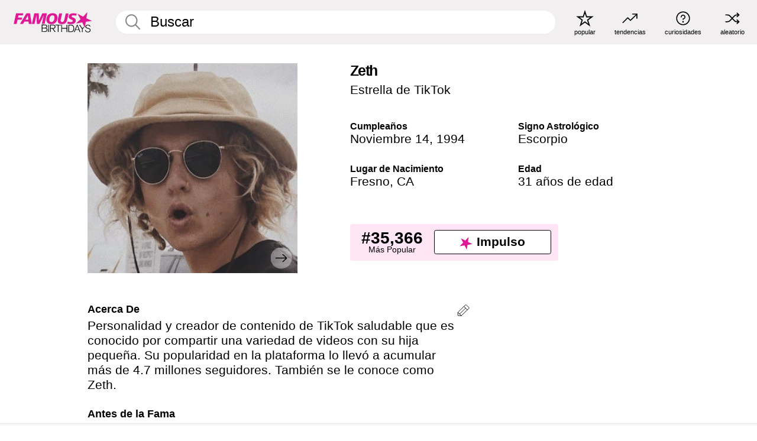

--- FILE ---
content_type: text/plain;charset=UTF-8
request_url: https://c.pub.network/v2/c
body_size: -115
content:
b56e27fc-71c8-42d8-809e-888a5e568dbf

--- FILE ---
content_type: text/plain;charset=UTF-8
request_url: https://c.pub.network/v2/c
body_size: -268
content:
d887154a-bc02-4cab-9d89-392925501fc1